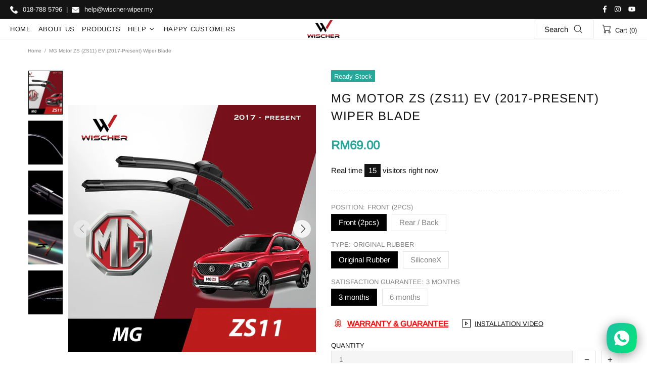

--- FILE ---
content_type: text/javascript
request_url: https://wischer-wiper.my/cdn/shop/t/8/assets/custom.min.js?v=1058704336751179261650499464
body_size: 1971
content:
(function($){
  
  /* Search Bar Customization */
  const SearchBar = document.getElementById('Search');
  SearchBar.placeholder = "Eg: BMW X5 (don't put year)";
  SearchBar.setAttribute('style','font-style: italic; font-size: 13px;')

  /* About Us Page Customization */
  $('.wischer-nav-link').click(function () {
    $('.wischer-nav-link').removeClass('active');
    $(this).addClass('active');
    let targetTabPaneId = `#${$(this).attr('id')}`;
    $(`.wischer-tab-content > .wischer-tab-pane`).each(function (index, element) {
      $(element).removeClass('wischer-show');
    })
    $(`.wischer-tab-content > ${targetTabPaneId}`).addClass('wischer-show')
  })
  
  if( (window.location.href.includes('about-our-store')) && (window.screen.width < 1025) ){
    let banners = document.getElementsByClassName('wischer-hero-banner');
    banners[0].setAttribute('src', 'https://cdn.shopify.com/s/files/1/0586/1392/4019/files/About_us_page-Banner_Design-1_2-MobileVersion_69b9a2b6-5a2c-4fa1-b4e1-fa433cd43497.jpg?v=1627823742')
    banners[1].setAttribute('src', 'https://cdn.shopify.com/s/files/1/0586/1392/4019/files/About_us_page-Banner_Design-mobileversion_53937b7c-b5eb-4f83-991c-9bc6349eb8f5.jpg?v=1627823742')
  }

  /* Cart Customization */
  $('.popup-cart__buttons > .btn--secondary').hide();
  $('.popup-cart > .popup-cart__head > h5').html('MY CART <span data-js-popup-cart-count> </span>')
  $('.popup-cart__buttons > .btn--full').html('GO TO CART')
  $('.js-page-cart-ajax > h1').html('Shopping Cart')
  
  /* Headers Customization 
  if(window.screen.width < 1025){
    console.log('Mobile screen size detected')
    var elements = document.getElementsByClassName('header__btn-services');
	var requiredElement = elements[0];
    requiredElement.setAttribute('style', 'display:none !important');
    
    var elements = document.getElementsByClassName('header__btn-wishlist');
	var requiredElement = elements[0];
    requiredElement.setAttribute('style', 'display:none !important');
    
    var elements = document.getElementsByClassName('header__btn-compare');
	var requiredElement = elements[0];
    requiredElement.setAttribute('style', 'display:none !important');
  }*/
  $(".header__btn-search").append("<div class='wischer-header-search-bar' >Search</div>");
  
  /* Responsive Swiper Image */
  if(window.screen.width < 1025){
    console.log('Mobile screen size detected')
    let swiperSlide1 = $('.swiper-wrapper > .swiper-slide-1 > img');
    swiperSlide1.attr("src", "https://cdn.shopify.com/s/files/1/0586/1392/4019/files/Homepage-Slideshow_Design-1.1_2850x.progressive.jpg?v=1627726904")
    let swiperSlide2 = $('.swiper-wrapper > .swiper-slide-2 > img');
    swiperSlide2.attr("src", "https://cdn.shopify.com/s/files/1/0586/1392/4019/files/Homepage-Slideshow_Design-2_5383fcc9-2c3b-4241-a2c4-547b555c366a_2850x.progressive.jpg?v=1627726904")
    let swiperSlide3 = $('.swiper-wrapper > .swiper-slide-3 > img');
    swiperSlide3.attr("src", "https://cdn.shopify.com/s/files/1/0586/1392/4019/files/Homepage-Slideshow_Design-3_13996596-dcb3-47a4-9669-75114a2524c1_2850x.progressive.jpg?v=1627726904")
    let swiperSlide4 = $('.swiper-wrapper > .swiper-slide-4 > img');
    swiperSlide4.attr("src", "https://cdn.shopify.com/s/files/1/0586/1392/4019/files/Homepage-Slideshow_Design-4_4af39ab0-f7fc-467e-bab8-8e8366ac95a5_2850x.progressive.jpg?v=1627726904")
    
  }
  
  /* Home Page Search Form Customization */
  let searchFormWrapper = $('.search-form');
  searchFormWrapper.attr('style', 'background: url(https://cdn.shopify.com/s/files/1/0586/1392/4019/files/UHwsur_1540x.progressive.jpg?v=1627740425); background-repeat: no-repeat; background-attachment: unset; background-size: cover; background-position: center; padding-top: 125px !important; padding-bottom: 125px !important;');
  
  let searchForm = $('.search-form__form > form');
  searchForm.attr('style', "padding: 20px 20px");

  let searchFormTitle = $('.search-form__title');
  searchFormTitle.css('color', 'white');
  
  let searchFormPara = $('.search-form__paragraph');
  searchFormPara.css('color', 'white');
  
  if(window.screen.width < 1025){
    searchFormTitle.css('font-size', '25px');
    searchFormPara.css('font-size', '15px');
  }else{
    searchFormTitle.css('font-size', '35px');
    searchFormPara.css('font-size', '18px');
  }
  
  let searchBox = $('.search-form__form > form > label > input');
  searchBox.attr('style', 'padding: 13px 13px !important; font-size: 13px; font-style: italic');
  searchBox.attr('placeholder', "Eg: BMW X5 (don't put year)")
  
  /* Home Page Customization */
   $(document).ready(function () {
  	$("#shopify-section-1626970368d94832c3 > div > .container > .row").removeClass('justify-content-center');
  	$("#shopify-section-1626970368d94832c3 > div > .container > .row").addClass('justify-content-start');
   });

   // Product Page Customization
    /*
    $(".col-auto").find(`[data-js-popup-button='size-guide']`).addClass('wischer-shake')
    $(".col-auto").find(`[data-js-popup-button='size-guide']`).addClass('wischer-warranty-guarantee-button') */
    if(window.location.pathname.includes('products')){
      if($('.product-page-info__title > h1').html().toLowerCase().includes('coating')){
        $('.product-page-info__details-buttons').hide();
      }
    }
  
  /* Collection Page Customization */
  if(window.location.pathname.includes('collections')){
    if(window.screen.width < 1025){
      $('#shopify-section-list-collections > div > .container > .list-collections > .row > div').each(function (index, element) {
      	$(element).removeClass('col-6');
        $(element).addClass('col-4')
      })
    }
  }
  
  /* Search Page Customization */
  if(window.location.pathname.includes('search')){
    /* check if textbox contains keywords like "did not yield any result" */
    if($('.template-search > #MainContent > .container > h1').html().toLowerCase().includes('did not yield any results')) {
      console.log("Making alert box");
      let alertBox = '<div class="wischer-search-not-found-alert-box"> <h3>Can' + "'" +'t find your wiper? <span class="wischer-whatsapp">WhatsApp</span> us for help!</h3> <a class="wischer-whatsapp-button" href="https://wa.me/60187885796" target="_blank"><?xml version="1.0"?><svg fill="#000000" xmlns="http://www.w3.org/2000/svg"  viewBox="0 0 24 24" width="24px" height="24px">    <path d="M 12.011719 2 C 6.5057187 2 2.0234844 6.478375 2.0214844 11.984375 C 2.0204844 13.744375 2.4814687 15.462563 3.3554688 16.976562 L 2 22 L 7.2324219 20.763672 C 8.6914219 21.559672 10.333859 21.977516 12.005859 21.978516 L 12.009766 21.978516 C 17.514766 21.978516 21.995047 17.499141 21.998047 11.994141 C 22.000047 9.3251406 20.962172 6.8157344 19.076172 4.9277344 C 17.190172 3.0407344 14.683719 2.001 12.011719 2 z M 12.009766 4 C 14.145766 4.001 16.153109 4.8337969 17.662109 6.3417969 C 19.171109 7.8517969 20.000047 9.8581875 19.998047 11.992188 C 19.996047 16.396187 16.413812 19.978516 12.007812 19.978516 C 10.674812 19.977516 9.3544062 19.642812 8.1914062 19.007812 L 7.5175781 18.640625 L 6.7734375 18.816406 L 4.8046875 19.28125 L 5.2851562 17.496094 L 5.5019531 16.695312 L 5.0878906 15.976562 C 4.3898906 14.768562 4.0204844 13.387375 4.0214844 11.984375 C 4.0234844 7.582375 7.6067656 4 12.009766 4 z M 8.4765625 7.375 C 8.3095625 7.375 8.0395469 7.4375 7.8105469 7.6875 C 7.5815469 7.9365 6.9355469 8.5395781 6.9355469 9.7675781 C 6.9355469 10.995578 7.8300781 12.182609 7.9550781 12.349609 C 8.0790781 12.515609 9.68175 15.115234 12.21875 16.115234 C 14.32675 16.946234 14.754891 16.782234 15.212891 16.740234 C 15.670891 16.699234 16.690438 16.137687 16.898438 15.554688 C 17.106437 14.971687 17.106922 14.470187 17.044922 14.367188 C 16.982922 14.263188 16.816406 14.201172 16.566406 14.076172 C 16.317406 13.951172 15.090328 13.348625 14.861328 13.265625 C 14.632328 13.182625 14.464828 13.140625 14.298828 13.390625 C 14.132828 13.640625 13.655766 14.201187 13.509766 14.367188 C 13.363766 14.534188 13.21875 14.556641 12.96875 14.431641 C 12.71875 14.305641 11.914938 14.041406 10.960938 13.191406 C 10.218937 12.530406 9.7182656 11.714844 9.5722656 11.464844 C 9.4272656 11.215844 9.5585938 11.079078 9.6835938 10.955078 C 9.7955938 10.843078 9.9316406 10.663578 10.056641 10.517578 C 10.180641 10.371578 10.223641 10.267562 10.306641 10.101562 C 10.389641 9.9355625 10.347156 9.7890625 10.285156 9.6640625 C 10.223156 9.5390625 9.737625 8.3065 9.515625 7.8125 C 9.328625 7.3975 9.131125 7.3878594 8.953125 7.3808594 C 8.808125 7.3748594 8.6425625 7.375 8.4765625 7.375 z"/></svg>Whatsapp Us Here!</a> </div>';
      $('.template-search > #MainContent > .pb-60').append(alertBox);
    }else {
      console.log("Product is found");
    }
  }

  
})(jQueryTheme);

--- FILE ---
content_type: text/javascript
request_url: https://wischer-wiper.my/cdn/shop/t/8/assets/module.tabs.min.js?v=56885098004270216401626866509
body_size: 817
content:
!function(t){"use strict";theme.Tabs=function(){function e(){this.selectors={elements:"[data-js-tabs]"},this.load()}e.prototype=t.extend({},e.prototype,{init:function(e){var i={singleOpen:!0,anim_tab_duration:function(){return 1e3*theme.animations.tabs.duration},anim_scroll_duration:function(){return 1e3*theme.animations.tabs.scroll_duration},toggleOnDesktop:!0,scrollToOpenTab:"true"===(e=e||t(".js-tabs").not(".tabs--init")).attr("data-scrolling-to-opened-tab"),effect:"slide",offsetTop:".header__content.header__content--sticky"};e.hasClass("product-tabs")&&(i=t.extend(i,{goToTab:[{elem:".spr-badge-caption",tab:"reviews"},{elem:'[href="#looxReviews"]',tab:"reviews"}]})),e.ttTabs(i)},load:function(){t.fn.ttTabs=function(e){function i(i){var a,n=t(i),s=n.find("[data-js-tabs-head]"),o=n.find("[data-js-tabs-slider]"),l=n.find("[data-js-tabs-btn]"),d=n.find("[data-js-tabs-btn-mobile]"),c=n.find("[data-js-tabs-tab]"),r=n.find("[data-js-tabs-nav-prev]"),f=n.find("[data-js-tabs-nav-next]"),u=1024,h=n.attr("data-type"),b=void 0===e.scrollToOpenTab||e.scrollToOpenTab,g=void 0===e.singleOpen||e.singleOpen,k=void 0===e.toggleOnDesktop||e.toggleOnDesktop,v=void 0!==e.effect?e.effect:"slide",p=e.goToTab,m=t(".product-page__sidebar--right.js-sticky-sidebar").length;function y(t){a||(a=t,("horizontal"!==h||m)&&theme.StickySidebar&&theme.StickySidebar.update("listener-enable"))}function C(t){a===t&&("horizontal"!==h||m)&&theme.StickySidebar&&theme.StickySidebar.update("listener-process")}function _(t){a===t&&(("horizontal"!==h||m)&&theme.StickySidebar&&theme.StickySidebar.update("listener-disable"),a=null)}function w(i,a){var n=a.effect||v,s={duration:e.anim_tab_duration(),begin:function(){y("close")},progress:function(){C("close")},complete:function(){_("close"),t(this).removeAttr("style")}};function o(t){switch(n){case"toggle":t.hide().removeAttr("style");break;case"slide":t.velocity("slideUp",s);break;default:t.velocity("slideUp",s)}}if(a.desktop||g)l.removeClass("active"),o(c.filter(".active").removeClass("active").find("[data-js-tabs-content]").stop());else{var d=l.index(i);i.removeClass("active"),o(c.eq(d).removeClass("active").find("[data-js-tabs-content]").stop())}}function T(t,i){var a=l.index(t),n=c.eq(a),s=i.effect||v,d={duration:e.anim_tab_duration(),begin:function(){y("open")},progress:function(){C("open")},complete:function(){_("open"),i.after&&i.after(n)}};t.addClass("active"),function(e){if(o.hasClass("slick-initialized")){var a=t.last().get(0).getBoundingClientRect().left,l=t.last().get(0).getBoundingClientRect().right,c=o.get(0).getBoundingClientRect().left;l>o.get(0).getBoundingClientRect().right?o.slick("slickNext"):a<c&&o.slick("slickPrev")}switch(s){case"toggle":e.show(),i.after&&i.after(n);break;case"slide":e.velocity("slideDown",d);break;default:e.velocity("slideDown",d)}}(n.addClass("active").find("> div").stop())}function S(t){var e=l.last().get(0).getBoundingClientRect().right,i=o.get(0).getBoundingClientRect().right;0===t?r.addClass("disabled"):r.removeClass("disabled"),e<=i?f.addClass("disabled"):f.removeClass("disabled")}function j(){o.hasClass("slick-initialized")&&(t(o,r,f).off(),o.slick("unslick"),s.removeClass("tabs__head--slider"))}return l.on("click",(function(i,a){var n=t(this),s=window.innerWidth>u;a="trigger"===a;if(n.hasClass("active")){if(s&&!k)return;w(n,{desktop:s})}else w(n,{desktop:s}),T(n,{desktop:s,after:function(i){if((!s||"horizontal"!==h)&&!a&&b){var n=i.find("[data-js-tabs-btn-mobile]").offset().top,o=theme.StickyHeader&&theme.StickyHeader.$sticky?theme.StickyHeader.$sticky.stickyHeader("getStickyHeight"):0;t("html, body").velocity("stop").velocity("scroll",{offset:n-o,duration:e.anim_scroll_duration()})}}})})),d.on("click",(function(){var e=t(this).parent(),i=c.index(e);l.eq(i).trigger("click")})),t.isArray(p)&&p.length&&t(p).each((function(){var i=this;$body.on("click",this.elem,(function(a){return function(i){var a=window.innerWidth>u,s=l.filter('[data-tab="'+i+'"]');function o(){var i="horizontal"===h&&a?n.offset().top:d.eq(l.index(s)).offset().top,o=theme.StickyHeader&&theme.StickyHeader.$sticky?theme.StickyHeader.$sticky.stickyHeader("getStickyHeight"):0;t("html, body").velocity("scroll",{offset:i-o,duration:e.anim_scroll_duration()})}s.hasClass("active")?o():(w(s,{desktop:a,effect:"toggle"}),T(s,{desktop:a,effect:"toggle",after:function(){o()}}))}(i.tab,i.scrollTo,i.focus),a.preventDefault(),!1}))})),"horizontal"===h&&t(window).on("theme.resize updateTabs",(function(){var e=window.innerWidth>u,i=o.innerWidth(),a=0;if(l.each((function(){a+=t(this).innerWidth()})),e){var n=l.filter(".active");if(!g&&n.length>1){var d=n.first();w("",{desktop:e}),T(d,{desktop:e})}a>i?(o.hasClass("slick-initialized")||(s.addClass("tabs__head--slider"),o.slick({infinite:!1,slidesToShow:1,variableWidth:!0,draggable:!1,dots:!1,arrows:!1}),r.addClass("disabled"),o.on("afterChange",(function(t,e,i){S(i)})),r.on("click",(function(){t(this).hasClass("disabled")||o.slick("slickPrev")})),f.on("click",(function(){t(this).hasClass("disabled")||o.slick("slickNext")}))),o.hasClass("slick-initialized")&&setTimeout((function(){S(l.index(t("[data-js-tabs-btn].slick-current")))}),0)):j()}else j()})),t(window).trigger("updateTabs"),n.addClass("tabs--init"),n}t(this).each((function(){new i(this)}))},this.init()}}),theme.Tabs=new e},t((function(){theme.Tabs()}))}(jQueryTheme);